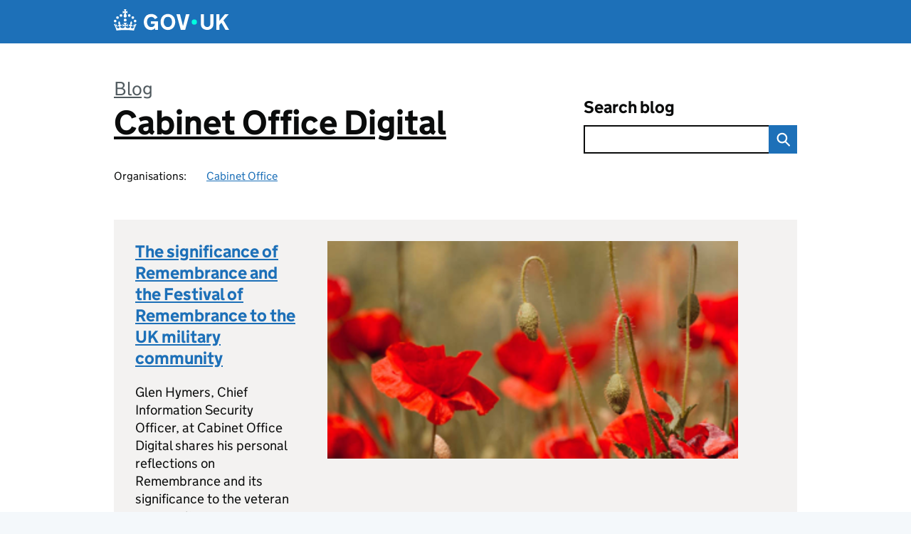

--- FILE ---
content_type: text/html; charset=UTF-8
request_url: https://codigital.blog.gov.uk/
body_size: 12597
content:
<!DOCTYPE html>
<html lang="en" class="govuk-template--rebranded">
	<head>
		<meta charset="utf-8">

		<meta name="viewport" content="width=device-width, initial-scale=1, viewport-fit=cover">
		<meta name="theme-color" content="#0b0c0c">

		<link rel="icon" sizes="48x48" href="https://codigital.blog.gov.uk/wp-content/themes/gds-blogs/build/node_modules/govuk-frontend/dist/govuk/assets/rebrand/images/favicon.ico">
		<link rel="icon" sizes="any" href="https://codigital.blog.gov.uk/wp-content/themes/gds-blogs/build/node_modules/govuk-frontend/dist/govuk/assets/rebrand/images/favicon.svg" type="image/svg+xml">
		<link rel="mask-icon" href="https://codigital.blog.gov.uk/wp-content/themes/gds-blogs/build/node_modules/govuk-frontend/dist/govuk/assets/rebrand/images/govuk-icon-mask.svg" color="#0b0c0c">
		<link rel="apple-touch-icon" href="https://codigital.blog.gov.uk/wp-content/themes/gds-blogs/build/node_modules/govuk-frontend/dist/govuk/assets/rebrand/images/govuk-icon-180.png">
		<link rel="manifest" href="https://codigital.blog.gov.uk/wp-content/themes/gds-blogs/build/node_modules/govuk-frontend/dist/govuk/assets/rebrand/manifest.json">

		<!--||  JM Twitter Cards by jmau111 v14.1.0  ||-->
<meta name="twitter:card" content="summary_large_image">
<!-- [(-_-)@ creator: Missing critical option ! @(-_-)] -->
<!-- [(-_-)@ site: Missing critical option ! @(-_-)] -->
<meta name="twitter:title" content="Cabinet Office Digital">
<meta name="twitter:image" content="https://codigital.blog.gov.uk/wp-content/plugins/jm-twitter-cards/admin/img/Twitter_logo_blue.png">
<!--||  /JM Twitter Cards by jmau111 v14.1.0  ||-->
<title>Cabinet Office Digital &#8211; News and updates from Cabinet Office Digital.</title>
<meta name='robots' content='max-image-preview:large' />
<link rel='dns-prefetch' href='//cc.cdn.civiccomputing.com' />
<link rel='dns-prefetch' href='//codigital.blog.gov.uk' />
<link rel="alternate" type="application/atom+xml" title="Cabinet Office Digital &raquo; Feed" href="https://codigital.blog.gov.uk/feed/" />
<style id='wp-img-auto-sizes-contain-inline-css'>
img:is([sizes=auto i],[sizes^="auto," i]){contain-intrinsic-size:3000px 1500px}
/*# sourceURL=wp-img-auto-sizes-contain-inline-css */
</style>
<style id='wp-block-library-inline-css'>
:root{--wp-block-synced-color:#7a00df;--wp-block-synced-color--rgb:122,0,223;--wp-bound-block-color:var(--wp-block-synced-color);--wp-editor-canvas-background:#ddd;--wp-admin-theme-color:#007cba;--wp-admin-theme-color--rgb:0,124,186;--wp-admin-theme-color-darker-10:#006ba1;--wp-admin-theme-color-darker-10--rgb:0,107,160.5;--wp-admin-theme-color-darker-20:#005a87;--wp-admin-theme-color-darker-20--rgb:0,90,135;--wp-admin-border-width-focus:2px}@media (min-resolution:192dpi){:root{--wp-admin-border-width-focus:1.5px}}.wp-element-button{cursor:pointer}:root .has-very-light-gray-background-color{background-color:#eee}:root .has-very-dark-gray-background-color{background-color:#313131}:root .has-very-light-gray-color{color:#eee}:root .has-very-dark-gray-color{color:#313131}:root .has-vivid-green-cyan-to-vivid-cyan-blue-gradient-background{background:linear-gradient(135deg,#00d084,#0693e3)}:root .has-purple-crush-gradient-background{background:linear-gradient(135deg,#34e2e4,#4721fb 50%,#ab1dfe)}:root .has-hazy-dawn-gradient-background{background:linear-gradient(135deg,#faaca8,#dad0ec)}:root .has-subdued-olive-gradient-background{background:linear-gradient(135deg,#fafae1,#67a671)}:root .has-atomic-cream-gradient-background{background:linear-gradient(135deg,#fdd79a,#004a59)}:root .has-nightshade-gradient-background{background:linear-gradient(135deg,#330968,#31cdcf)}:root .has-midnight-gradient-background{background:linear-gradient(135deg,#020381,#2874fc)}:root{--wp--preset--font-size--normal:16px;--wp--preset--font-size--huge:42px}.has-regular-font-size{font-size:1em}.has-larger-font-size{font-size:2.625em}.has-normal-font-size{font-size:var(--wp--preset--font-size--normal)}.has-huge-font-size{font-size:var(--wp--preset--font-size--huge)}.has-text-align-center{text-align:center}.has-text-align-left{text-align:left}.has-text-align-right{text-align:right}.has-fit-text{white-space:nowrap!important}#end-resizable-editor-section{display:none}.aligncenter{clear:both}.items-justified-left{justify-content:flex-start}.items-justified-center{justify-content:center}.items-justified-right{justify-content:flex-end}.items-justified-space-between{justify-content:space-between}.screen-reader-text{border:0;clip-path:inset(50%);height:1px;margin:-1px;overflow:hidden;padding:0;position:absolute;width:1px;word-wrap:normal!important}.screen-reader-text:focus{background-color:#ddd;clip-path:none;color:#444;display:block;font-size:1em;height:auto;left:5px;line-height:normal;padding:15px 23px 14px;text-decoration:none;top:5px;width:auto;z-index:100000}html :where(.has-border-color){border-style:solid}html :where([style*=border-top-color]){border-top-style:solid}html :where([style*=border-right-color]){border-right-style:solid}html :where([style*=border-bottom-color]){border-bottom-style:solid}html :where([style*=border-left-color]){border-left-style:solid}html :where([style*=border-width]){border-style:solid}html :where([style*=border-top-width]){border-top-style:solid}html :where([style*=border-right-width]){border-right-style:solid}html :where([style*=border-bottom-width]){border-bottom-style:solid}html :where([style*=border-left-width]){border-left-style:solid}html :where(img[class*=wp-image-]){height:auto;max-width:100%}:where(figure){margin:0 0 1em}html :where(.is-position-sticky){--wp-admin--admin-bar--position-offset:var(--wp-admin--admin-bar--height,0px)}@media screen and (max-width:600px){html :where(.is-position-sticky){--wp-admin--admin-bar--position-offset:0px}}

/*# sourceURL=wp-block-library-inline-css */
</style><style id='global-styles-inline-css'>
:root{--wp--preset--aspect-ratio--square: 1;--wp--preset--aspect-ratio--4-3: 4/3;--wp--preset--aspect-ratio--3-4: 3/4;--wp--preset--aspect-ratio--3-2: 3/2;--wp--preset--aspect-ratio--2-3: 2/3;--wp--preset--aspect-ratio--16-9: 16/9;--wp--preset--aspect-ratio--9-16: 9/16;--wp--preset--color--black: var(--wp--custom--govuk-color--black);--wp--preset--color--cyan-bluish-gray: #abb8c3;--wp--preset--color--white: var(--wp--custom--govuk-color--white);--wp--preset--color--pale-pink: #f78da7;--wp--preset--color--vivid-red: #cf2e2e;--wp--preset--color--luminous-vivid-orange: #ff6900;--wp--preset--color--luminous-vivid-amber: #fcb900;--wp--preset--color--light-green-cyan: #7bdcb5;--wp--preset--color--vivid-green-cyan: #00d084;--wp--preset--color--pale-cyan-blue: #8ed1fc;--wp--preset--color--vivid-cyan-blue: #0693e3;--wp--preset--color--vivid-purple: #9b51e0;--wp--preset--color--dark-grey: var(--wp--custom--govuk-color--dark-grey);--wp--preset--color--mid-grey: var(--wp--custom--govuk-color--mid-grey);--wp--preset--color--light-grey: var(--wp--custom--govuk-color--light-grey);--wp--preset--color--blue: var(--wp--custom--govuk-color--blue);--wp--preset--color--green: var(--wp--custom--govuk-color--green);--wp--preset--color--turquoise: var(--wp--custom--govuk-color--turquoise);--wp--preset--gradient--vivid-cyan-blue-to-vivid-purple: linear-gradient(135deg,rgb(6,147,227) 0%,rgb(155,81,224) 100%);--wp--preset--gradient--light-green-cyan-to-vivid-green-cyan: linear-gradient(135deg,rgb(122,220,180) 0%,rgb(0,208,130) 100%);--wp--preset--gradient--luminous-vivid-amber-to-luminous-vivid-orange: linear-gradient(135deg,rgb(252,185,0) 0%,rgb(255,105,0) 100%);--wp--preset--gradient--luminous-vivid-orange-to-vivid-red: linear-gradient(135deg,rgb(255,105,0) 0%,rgb(207,46,46) 100%);--wp--preset--gradient--very-light-gray-to-cyan-bluish-gray: linear-gradient(135deg,rgb(238,238,238) 0%,rgb(169,184,195) 100%);--wp--preset--gradient--cool-to-warm-spectrum: linear-gradient(135deg,rgb(74,234,220) 0%,rgb(151,120,209) 20%,rgb(207,42,186) 40%,rgb(238,44,130) 60%,rgb(251,105,98) 80%,rgb(254,248,76) 100%);--wp--preset--gradient--blush-light-purple: linear-gradient(135deg,rgb(255,206,236) 0%,rgb(152,150,240) 100%);--wp--preset--gradient--blush-bordeaux: linear-gradient(135deg,rgb(254,205,165) 0%,rgb(254,45,45) 50%,rgb(107,0,62) 100%);--wp--preset--gradient--luminous-dusk: linear-gradient(135deg,rgb(255,203,112) 0%,rgb(199,81,192) 50%,rgb(65,88,208) 100%);--wp--preset--gradient--pale-ocean: linear-gradient(135deg,rgb(255,245,203) 0%,rgb(182,227,212) 50%,rgb(51,167,181) 100%);--wp--preset--gradient--electric-grass: linear-gradient(135deg,rgb(202,248,128) 0%,rgb(113,206,126) 100%);--wp--preset--gradient--midnight: linear-gradient(135deg,rgb(2,3,129) 0%,rgb(40,116,252) 100%);--wp--preset--font-size--small: 13px;--wp--preset--font-size--medium: 20px;--wp--preset--font-size--large: 36px;--wp--preset--font-size--x-large: 42px;--wp--preset--spacing--20: 0.44rem;--wp--preset--spacing--30: 0.67rem;--wp--preset--spacing--40: 1rem;--wp--preset--spacing--50: 1.5rem;--wp--preset--spacing--60: 2.25rem;--wp--preset--spacing--70: 3.38rem;--wp--preset--spacing--80: 5.06rem;--wp--preset--spacing--1: 0.3125rem;--wp--preset--spacing--2: 0.625rem;--wp--preset--spacing--3: 0.9375rem;--wp--preset--spacing--4: clamp(0.9375rem, (100vw - 40rem) * 1000, 1.25rem);--wp--preset--spacing--5: clamp(0.9375rem, (100vw - 40rem) * 1000, 1.5625rem);--wp--preset--spacing--6: clamp(1.25rem, (100vw - 40rem) * 1000, 1.875rem);--wp--preset--spacing--7: clamp(1.5625rem, (100vw - 40rem) * 1000, 2.5rem);--wp--preset--spacing--8: clamp(1.875rem, (100vw - 40rem) * 1000, 3.125rem);--wp--preset--spacing--9: clamp(2.5rem, (100vw - 40rem) * 1000, 3.75rem);--wp--preset--shadow--natural: 6px 6px 9px rgba(0, 0, 0, 0.2);--wp--preset--shadow--deep: 12px 12px 50px rgba(0, 0, 0, 0.4);--wp--preset--shadow--sharp: 6px 6px 0px rgba(0, 0, 0, 0.2);--wp--preset--shadow--outlined: 6px 6px 0px -3px rgb(255, 255, 255), 6px 6px rgb(0, 0, 0);--wp--preset--shadow--crisp: 6px 6px 0px rgb(0, 0, 0);--wp--custom--govuk-color--black: #0b0c0c;--wp--custom--govuk-color--dark-grey: #505a5f;--wp--custom--govuk-color--mid-grey: #b1b4b6;--wp--custom--govuk-color--light-grey: #f3f2f1;--wp--custom--govuk-color--white: #ffffff;--wp--custom--govuk-color--blue: #1d70b8;--wp--custom--govuk-color--green: #00703c;--wp--custom--govuk-color--turquoise: #28a197;}:root { --wp--style--global--content-size: 630px;--wp--style--global--wide-size: 960px; }:where(body) { margin: 0; }.wp-site-blocks > .alignleft { float: left; margin-right: 2em; }.wp-site-blocks > .alignright { float: right; margin-left: 2em; }.wp-site-blocks > .aligncenter { justify-content: center; margin-left: auto; margin-right: auto; }:where(.is-layout-flex){gap: 0.5em;}:where(.is-layout-grid){gap: 0.5em;}.is-layout-flow > .alignleft{float: left;margin-inline-start: 0;margin-inline-end: 2em;}.is-layout-flow > .alignright{float: right;margin-inline-start: 2em;margin-inline-end: 0;}.is-layout-flow > .aligncenter{margin-left: auto !important;margin-right: auto !important;}.is-layout-constrained > .alignleft{float: left;margin-inline-start: 0;margin-inline-end: 2em;}.is-layout-constrained > .alignright{float: right;margin-inline-start: 2em;margin-inline-end: 0;}.is-layout-constrained > .aligncenter{margin-left: auto !important;margin-right: auto !important;}.is-layout-constrained > :where(:not(.alignleft):not(.alignright):not(.alignfull)){max-width: var(--wp--style--global--content-size);margin-left: auto !important;margin-right: auto !important;}.is-layout-constrained > .alignwide{max-width: var(--wp--style--global--wide-size);}body .is-layout-flex{display: flex;}.is-layout-flex{flex-wrap: wrap;align-items: center;}.is-layout-flex > :is(*, div){margin: 0;}body .is-layout-grid{display: grid;}.is-layout-grid > :is(*, div){margin: 0;}body{padding-top: 0px;padding-right: 0px;padding-bottom: 0px;padding-left: 0px;}a:where(:not(.wp-element-button)){text-decoration: underline;}:root :where(.wp-element-button, .wp-block-button__link){background-color: #32373c;border-width: 0;color: #fff;font-family: inherit;font-size: inherit;font-style: inherit;font-weight: inherit;letter-spacing: inherit;line-height: inherit;padding-top: calc(0.667em + 2px);padding-right: calc(1.333em + 2px);padding-bottom: calc(0.667em + 2px);padding-left: calc(1.333em + 2px);text-decoration: none;text-transform: inherit;}.has-black-color{color: var(--wp--preset--color--black) !important;}.has-cyan-bluish-gray-color{color: var(--wp--preset--color--cyan-bluish-gray) !important;}.has-white-color{color: var(--wp--preset--color--white) !important;}.has-pale-pink-color{color: var(--wp--preset--color--pale-pink) !important;}.has-vivid-red-color{color: var(--wp--preset--color--vivid-red) !important;}.has-luminous-vivid-orange-color{color: var(--wp--preset--color--luminous-vivid-orange) !important;}.has-luminous-vivid-amber-color{color: var(--wp--preset--color--luminous-vivid-amber) !important;}.has-light-green-cyan-color{color: var(--wp--preset--color--light-green-cyan) !important;}.has-vivid-green-cyan-color{color: var(--wp--preset--color--vivid-green-cyan) !important;}.has-pale-cyan-blue-color{color: var(--wp--preset--color--pale-cyan-blue) !important;}.has-vivid-cyan-blue-color{color: var(--wp--preset--color--vivid-cyan-blue) !important;}.has-vivid-purple-color{color: var(--wp--preset--color--vivid-purple) !important;}.has-dark-grey-color{color: var(--wp--preset--color--dark-grey) !important;}.has-mid-grey-color{color: var(--wp--preset--color--mid-grey) !important;}.has-light-grey-color{color: var(--wp--preset--color--light-grey) !important;}.has-blue-color{color: var(--wp--preset--color--blue) !important;}.has-green-color{color: var(--wp--preset--color--green) !important;}.has-turquoise-color{color: var(--wp--preset--color--turquoise) !important;}.has-black-background-color{background-color: var(--wp--preset--color--black) !important;}.has-cyan-bluish-gray-background-color{background-color: var(--wp--preset--color--cyan-bluish-gray) !important;}.has-white-background-color{background-color: var(--wp--preset--color--white) !important;}.has-pale-pink-background-color{background-color: var(--wp--preset--color--pale-pink) !important;}.has-vivid-red-background-color{background-color: var(--wp--preset--color--vivid-red) !important;}.has-luminous-vivid-orange-background-color{background-color: var(--wp--preset--color--luminous-vivid-orange) !important;}.has-luminous-vivid-amber-background-color{background-color: var(--wp--preset--color--luminous-vivid-amber) !important;}.has-light-green-cyan-background-color{background-color: var(--wp--preset--color--light-green-cyan) !important;}.has-vivid-green-cyan-background-color{background-color: var(--wp--preset--color--vivid-green-cyan) !important;}.has-pale-cyan-blue-background-color{background-color: var(--wp--preset--color--pale-cyan-blue) !important;}.has-vivid-cyan-blue-background-color{background-color: var(--wp--preset--color--vivid-cyan-blue) !important;}.has-vivid-purple-background-color{background-color: var(--wp--preset--color--vivid-purple) !important;}.has-dark-grey-background-color{background-color: var(--wp--preset--color--dark-grey) !important;}.has-mid-grey-background-color{background-color: var(--wp--preset--color--mid-grey) !important;}.has-light-grey-background-color{background-color: var(--wp--preset--color--light-grey) !important;}.has-blue-background-color{background-color: var(--wp--preset--color--blue) !important;}.has-green-background-color{background-color: var(--wp--preset--color--green) !important;}.has-turquoise-background-color{background-color: var(--wp--preset--color--turquoise) !important;}.has-black-border-color{border-color: var(--wp--preset--color--black) !important;}.has-cyan-bluish-gray-border-color{border-color: var(--wp--preset--color--cyan-bluish-gray) !important;}.has-white-border-color{border-color: var(--wp--preset--color--white) !important;}.has-pale-pink-border-color{border-color: var(--wp--preset--color--pale-pink) !important;}.has-vivid-red-border-color{border-color: var(--wp--preset--color--vivid-red) !important;}.has-luminous-vivid-orange-border-color{border-color: var(--wp--preset--color--luminous-vivid-orange) !important;}.has-luminous-vivid-amber-border-color{border-color: var(--wp--preset--color--luminous-vivid-amber) !important;}.has-light-green-cyan-border-color{border-color: var(--wp--preset--color--light-green-cyan) !important;}.has-vivid-green-cyan-border-color{border-color: var(--wp--preset--color--vivid-green-cyan) !important;}.has-pale-cyan-blue-border-color{border-color: var(--wp--preset--color--pale-cyan-blue) !important;}.has-vivid-cyan-blue-border-color{border-color: var(--wp--preset--color--vivid-cyan-blue) !important;}.has-vivid-purple-border-color{border-color: var(--wp--preset--color--vivid-purple) !important;}.has-dark-grey-border-color{border-color: var(--wp--preset--color--dark-grey) !important;}.has-mid-grey-border-color{border-color: var(--wp--preset--color--mid-grey) !important;}.has-light-grey-border-color{border-color: var(--wp--preset--color--light-grey) !important;}.has-blue-border-color{border-color: var(--wp--preset--color--blue) !important;}.has-green-border-color{border-color: var(--wp--preset--color--green) !important;}.has-turquoise-border-color{border-color: var(--wp--preset--color--turquoise) !important;}.has-vivid-cyan-blue-to-vivid-purple-gradient-background{background: var(--wp--preset--gradient--vivid-cyan-blue-to-vivid-purple) !important;}.has-light-green-cyan-to-vivid-green-cyan-gradient-background{background: var(--wp--preset--gradient--light-green-cyan-to-vivid-green-cyan) !important;}.has-luminous-vivid-amber-to-luminous-vivid-orange-gradient-background{background: var(--wp--preset--gradient--luminous-vivid-amber-to-luminous-vivid-orange) !important;}.has-luminous-vivid-orange-to-vivid-red-gradient-background{background: var(--wp--preset--gradient--luminous-vivid-orange-to-vivid-red) !important;}.has-very-light-gray-to-cyan-bluish-gray-gradient-background{background: var(--wp--preset--gradient--very-light-gray-to-cyan-bluish-gray) !important;}.has-cool-to-warm-spectrum-gradient-background{background: var(--wp--preset--gradient--cool-to-warm-spectrum) !important;}.has-blush-light-purple-gradient-background{background: var(--wp--preset--gradient--blush-light-purple) !important;}.has-blush-bordeaux-gradient-background{background: var(--wp--preset--gradient--blush-bordeaux) !important;}.has-luminous-dusk-gradient-background{background: var(--wp--preset--gradient--luminous-dusk) !important;}.has-pale-ocean-gradient-background{background: var(--wp--preset--gradient--pale-ocean) !important;}.has-electric-grass-gradient-background{background: var(--wp--preset--gradient--electric-grass) !important;}.has-midnight-gradient-background{background: var(--wp--preset--gradient--midnight) !important;}.has-small-font-size{font-size: var(--wp--preset--font-size--small) !important;}.has-medium-font-size{font-size: var(--wp--preset--font-size--medium) !important;}.has-large-font-size{font-size: var(--wp--preset--font-size--large) !important;}.has-x-large-font-size{font-size: var(--wp--preset--font-size--x-large) !important;}
/*# sourceURL=global-styles-inline-css */
</style>

<link rel='stylesheet' id='dxw-digest-css' href='https://codigital.blog.gov.uk/wp-content/plugins/dxw-digest/app/../assets/css/dxw-digest.css?ver=6.9' media='all' />
<link rel='stylesheet' id='main-css' href='https://codigital.blog.gov.uk/wp-content/themes/gds-blogs/build/main-ea947e790af0236d9d684cfb08763f9b75a94f19.min.css?ver=6.9' media='all' />
<link rel='stylesheet' id='aurora-heatmap-css' href='https://codigital.blog.gov.uk/wp-content/plugins/aurora-heatmap/style.css?ver=1.7.1' media='all' />
<script src="https://codigital.blog.gov.uk/wp-includes/js/jquery/jquery.min.js?ver=3.7.1" id="jquery-core-js"></script>
<script src="https://codigital.blog.gov.uk/wp-includes/js/jquery/jquery-migrate.min.js?ver=3.4.1" id="jquery-migrate-js"></script>
<script src="https://codigital.blog.gov.uk/wp-content/themes/gds-blogs/build/main-1a574665cb89c6954a0fc51bba2076ee798236b6.min.js?ver=6.9" id="main-js"></script>
<script src="https://cc.cdn.civiccomputing.com/9/cookieControl-9.x.min.js?ver=6.9" id="cookieControl-js"></script>
<script id="cookieControlConfig-js-extra">
var cookieControlSettings = {"apiKey":"c8b1d37ba682b6d122f1360da011322b3b755539","product":"PRO","domain":"codigital.blog.gov.uk"};
//# sourceURL=cookieControlConfig-js-extra
</script>
<script src="https://codigital.blog.gov.uk/wp-content/plugins/gds-cookies-and-analytics/assets/cookieControlConfig.js?ver=6.9" id="cookieControlConfig-js"></script>
<script src="https://codigital.blog.gov.uk/wp-content/plugins/dxw-digest/app/../assets/js/dxw-digest.js?ver=6.9" id="dxw-digest-js"></script>
<script src="https://codigital.blog.gov.uk/wp-content/themes/gds-blogs/build/govuk-frontend-load.js?ver=6.9" id="govuk-frontend-js" type="module"></script>
<script id="aurora-heatmap-js-extra">
var aurora_heatmap = {"_mode":"reporter","ajax_url":"https://codigital.blog.gov.uk/wp-admin/admin-ajax.php","action":"aurora_heatmap","reports":"click_pc,click_mobile","debug":"0","ajax_delay_time":"3000","ajax_interval":"10","ajax_bulk":null};
//# sourceURL=aurora-heatmap-js-extra
</script>
<script src="https://codigital.blog.gov.uk/wp-content/plugins/aurora-heatmap/js/aurora-heatmap.min.js?ver=1.7.1" id="aurora-heatmap-js"></script>
	<meta name="description" content="News and updates from Cabinet Office Digital.">

	</head>
	<body class="home blog wp-theme-gds-blogs govuk-template__body">
		<script>
document.body.className += ' js-enabled' + ('noModule' in HTMLScriptElement.prototype ? ' govuk-frontend-supported' : '');
</script>

		<a href="#content" class="govuk-skip-link" data-module="govuk-skip-link">Skip to main content</a>
		<header class="govuk-header" data-module="govuk-header">
			<div class="govuk-header__container govuk-width-container">
				<div class="govuk-header__logo">
					<a href="https://www.gov.uk/" title="Go to the GOV.UK homepage" id="logo" class="govuk-header__link govuk-header__link--homepage">  
						<svg
							focusable="false"
							role="img"
							xmlns="http://www.w3.org/2000/svg"
							viewBox="0 0 324 60"
							height="30"
							width="162"
							fill="currentcolor"
							class="govuk-header__logotype"
							aria-label="GOV.UK">
							<title>GOV.UK</title>
							<g>
								<circle cx="20" cy="17.6" r="3.7"></circle>
								<circle cx="10.2" cy="23.5" r="3.7"></circle>
								<circle cx="3.7" cy="33.2" r="3.7"></circle>
								<circle cx="31.7" cy="30.6" r="3.7"></circle>
								<circle cx="43.3" cy="17.6" r="3.7"></circle>
								<circle cx="53.2" cy="23.5" r="3.7"></circle>
								<circle cx="59.7" cy="33.2" r="3.7"></circle>
								<circle cx="31.7" cy="30.6" r="3.7"></circle>
								<path d="M33.1,9.8c.2-.1.3-.3.5-.5l4.6,2.4v-6.8l-4.6,1.5c-.1-.2-.3-.3-.5-.5l1.9-5.9h-6.7l1.9,5.9c-.2.1-.3.3-.5.5l-4.6-1.5v6.8l4.6-2.4c.1.2.3.3.5.5l-2.6,8c-.9,2.8,1.2,5.7,4.1,5.7h0c3,0,5.1-2.9,4.1-5.7l-2.6-8ZM37,37.9s-3.4,3.8-4.1,6.1c2.2,0,4.2-.5,6.4-2.8l-.7,8.5c-2-2.8-4.4-4.1-5.7-3.8.1,3.1.5,6.7,5.8,7.2,3.7.3,6.7-1.5,7-3.8.4-2.6-2-4.3-3.7-1.6-1.4-4.5,2.4-6.1,4.9-3.2-1.9-4.5-1.8-7.7,2.4-10.9,3,4,2.6,7.3-1.2,11.1,2.4-1.3,6.2,0,4,4.6-1.2-2.8-3.7-2.2-4.2.2-.3,1.7.7,3.7,3,4.2,1.9.3,4.7-.9,7-5.9-1.3,0-2.4.7-3.9,1.7l2.4-8c.6,2.3,1.4,3.7,2.2,4.5.6-1.6.5-2.8,0-5.3l5,1.8c-2.6,3.6-5.2,8.7-7.3,17.5-7.4-1.1-15.7-1.7-24.5-1.7h0c-8.8,0-17.1.6-24.5,1.7-2.1-8.9-4.7-13.9-7.3-17.5l5-1.8c-.5,2.5-.6,3.7,0,5.3.8-.8,1.6-2.3,2.2-4.5l2.4,8c-1.5-1-2.6-1.7-3.9-1.7,2.3,5,5.2,6.2,7,5.9,2.3-.4,3.3-2.4,3-4.2-.5-2.4-3-3.1-4.2-.2-2.2-4.6,1.6-6,4-4.6-3.7-3.7-4.2-7.1-1.2-11.1,4.2,3.2,4.3,6.4,2.4,10.9,2.5-2.8,6.3-1.3,4.9,3.2-1.8-2.7-4.1-1-3.7,1.6.3,2.3,3.3,4.1,7,3.8,5.4-.5,5.7-4.2,5.8-7.2-1.3-.2-3.7,1-5.7,3.8l-.7-8.5c2.2,2.3,4.2,2.7,6.4,2.8-.7-2.3-4.1-6.1-4.1-6.1h10.6,0Z"></path>
							</g>
							<circle class="govuk-logo-dot" cx="226" cy="36" r="7.3"></circle>
							<path d="M93.94 41.25c.4 1.81 1.2 3.21 2.21 4.62 1 1.4 2.21 2.41 3.61 3.21s3.21 1.2 5.22 1.2 3.61-.4 4.82-1c1.4-.6 2.41-1.4 3.21-2.41.8-1 1.4-2.01 1.61-3.01s.4-2.01.4-3.01v.14h-10.86v-7.02h20.07v24.08h-8.03v-5.56c-.6.8-1.38 1.61-2.19 2.41-.8.8-1.81 1.2-2.81 1.81-1 .4-2.21.8-3.41 1.2s-2.41.4-3.81.4a18.56 18.56 0 0 1-14.65-6.63c-1.6-2.01-3.01-4.41-3.81-7.02s-1.4-5.62-1.4-8.83.4-6.02 1.4-8.83a20.45 20.45 0 0 1 19.46-13.65c3.21 0 4.01.2 5.82.8 1.81.4 3.61 1.2 5.02 2.01 1.61.8 2.81 2.01 4.01 3.21s2.21 2.61 2.81 4.21l-7.63 4.41c-.4-1-1-1.81-1.61-2.61-.6-.8-1.4-1.4-2.21-2.01-.8-.6-1.81-1-2.81-1.4-1-.4-2.21-.4-3.61-.4-2.01 0-3.81.4-5.22 1.2-1.4.8-2.61 1.81-3.61 3.21s-1.61 2.81-2.21 4.62c-.4 1.81-.6 3.71-.6 5.42s.8 5.22.8 5.22Zm57.8-27.9c3.21 0 6.22.6 8.63 1.81 2.41 1.2 4.82 2.81 6.62 4.82S170.2 24.39 171 27s1.4 5.62 1.4 8.83-.4 6.02-1.4 8.83-2.41 5.02-4.01 7.02-4.01 3.61-6.62 4.82-5.42 1.81-8.63 1.81-6.22-.6-8.63-1.81-4.82-2.81-6.42-4.82-3.21-4.41-4.01-7.02-1.4-5.62-1.4-8.83.4-6.02 1.4-8.83 2.41-5.02 4.01-7.02 4.01-3.61 6.42-4.82 5.42-1.81 8.63-1.81Zm0 36.73c1.81 0 3.61-.4 5.02-1s2.61-1.81 3.61-3.01 1.81-2.81 2.21-4.41c.4-1.81.8-3.61.8-5.62 0-2.21-.2-4.21-.8-6.02s-1.2-3.21-2.21-4.62c-1-1.2-2.21-2.21-3.61-3.01s-3.21-1-5.02-1-3.61.4-5.02 1c-1.4.8-2.61 1.81-3.61 3.01s-1.81 2.81-2.21 4.62c-.4 1.81-.8 3.61-.8 5.62 0 2.41.2 4.21.8 6.02.4 1.81 1.2 3.21 2.21 4.41s2.21 2.21 3.61 3.01c1.4.8 3.21 1 5.02 1Zm36.32 7.96-12.24-44.15h9.83l8.43 32.77h.4l8.23-32.77h9.83L200.3 58.04h-12.24Zm74.14-7.96c2.18 0 3.51-.6 3.51-.6 1.2-.6 2.01-1 2.81-1.81s1.4-1.81 1.81-2.81a13 13 0 0 0 .8-4.01V13.9h8.63v28.15c0 2.41-.4 4.62-1.4 6.62-.8 2.01-2.21 3.61-3.61 5.02s-3.41 2.41-5.62 3.21-4.62 1.2-7.02 1.2-5.02-.4-7.02-1.2c-2.21-.8-4.01-1.81-5.62-3.21s-2.81-3.01-3.61-5.02-1.4-4.21-1.4-6.62V13.9h8.63v26.95c0 1.61.2 3.01.8 4.01.4 1.2 1.2 2.21 2.01 2.81.8.8 1.81 1.4 2.81 1.81 0 0 1.34.6 3.51.6Zm34.22-36.18v18.92l15.65-18.92h10.82l-15.03 17.32 16.03 26.83h-10.21l-11.44-20.21-5.62 6.22v13.99h-8.83V13.9"></path>
						</svg>
					</a>
				</div>
			</div>
		</header>

				<div class="govuk-width-container">
    <header class="header" aria-label="blog name">
    <div class="govuk-grid-row">

        
        <div class="govuk-grid-column-two-thirds">
            <h1 class="blog-title govuk-heading-xl">
                <span class="blog"><a href="https://www.blog.gov.uk/">Blog</a></span><span class="govuk-visually-hidden">:</span>
                <a href="https://codigital.blog.gov.uk">Cabinet Office Digital</a>
            </h1>

                            <div class="bottom blog-meta">
                                                    <dl>
                                <dt>Organisations:</dt>
                                <dd><a href="https://www.gov.uk/government/organisations/cabinet-office">Cabinet Office</a></dd>
                            </dl>
                                                                </div>
                    </div>

        <div class="govuk-grid-column-one-third">
                                    <div class="bottom search-container">
                <form role="search" method="get" id="searchform" class="form-search" action="https://codigital.blog.gov.uk/">
    <label class="govuk-label govuk-label--m" for="s">Search blog</label>
    <div class="search-input-wrapper">
        <input enterkeyhint="search" title="Search" type="search" value="" name="s" id="s" class="search-query">
        <input type="submit" id="searchsubmit" value="Search" class="btn">
    </div>
</form>
            </div>
        </div>

    </div>

    
</header>
              <div class="govuk-grid-row">
      <div class="govuk-grid-column-full">
        <article class="featured post-203 post type-post status-publish format-standard has-post-thumbnail hentry category-uncategorized">
          <div class="featured-wrapper">
            <h2 class="govuk-heading-m entry-title visible-tablet"><a href="https://codigital.blog.gov.uk/2024/11/07/the-significance-of-remembrance-and-the-festival-of-remembrance-to-the-uk-military-community/">The significance of Remembrance and the Festival of Remembrance to the UK military community</a></h2>
            <div class="image">
                    <a href="https://codigital.blog.gov.uk/2024/11/07/the-significance-of-remembrance-and-the-festival-of-remembrance-to-the-uk-military-community/"><img width="577" height="306" src="https://codigital.blog.gov.uk/wp-content/uploads/sites/270/2024/11/poppies-remembrance.png" class="attachment-large size-large wp-post-image" alt="" decoding="async" loading="lazy" srcset="https://codigital.blog.gov.uk/wp-content/uploads/sites/270/2024/11/poppies-remembrance.png 577w, https://codigital.blog.gov.uk/wp-content/uploads/sites/270/2024/11/poppies-remembrance-310x164.png 310w" sizes="auto, (max-width: 577px) 100vw, 577px" /></a>
                  </div>
            <div class="text">
              <h2 class="govuk-heading-m entry-title visible-desktop hidden-tablet"><a href="https://codigital.blog.gov.uk/2024/11/07/the-significance-of-remembrance-and-the-festival-of-remembrance-to-the-uk-military-community/">The significance of Remembrance and the Festival of Remembrance to the UK military community</a></h2>
              <div class="entry-summary">
                <p>Glen Hymers, Chief Information Security Officer, at Cabinet Office Digital shares his personal reflections on Remembrance and its significance to the veteran community.</p>
              </div>
              <a class="read-more" href="https://codigital.blog.gov.uk/2024/11/07/the-significance-of-remembrance-and-the-festival-of-remembrance-to-the-uk-military-community/">Read more <span class="govuk-visually-hidden">of The significance of Remembrance and the Festival of Remembrance to the UK military community</span></a>
            </div>
          </div>
        </article>
      </div>
    </div>
      <main id="content" class="govuk-grid-row">
    <div class="govuk-grid-column-two-thirds main-content">
		
    <article class="post-191 post type-post status-publish format-standard has-post-thumbnail hentry category-technology">
  <header>
    <h2 class="govuk-heading-m"><a href="https://codigital.blog.gov.uk/2024/08/12/future-proofing-the-resiliencedirect-service-by-migrating-to-public-cloud-blog/">Future-proofing the ResilienceDirect service by migrating to public cloud</a></h2>
    <div class="govuk-body-s">
		<span class="govuk-visually-hidden">Posted by: </span>
	<a href="https://codigital.blog.gov.uk/author/tony-iiona/" title="Posts by Anthony Ilona" class="author url fn" rel="author">Anthony Ilona</a> and <a href="https://codigital.blog.gov.uk/author/venus-bailey/" title="Posts by Venus Bailey" class="author url fn" rel="author">Venus Bailey</a>, 	<span class="govuk-visually-hidden">Posted on:</span>
	<time class="updated" datetime="2024-08-12T16:27:33+01:00">12 August 2024</time>
	-
	<span class="govuk-visually-hidden">Categories:</span>
	<a href="https://codigital.blog.gov.uk/category/technology/" rel="category tag">Technology</a>	</div>
    <img width="620" height="413" src="https://codigital.blog.gov.uk/wp-content/uploads/sites/270/2024/08/policeblog-620x413.png" class="attachment-large size-large wp-post-image" alt="" decoding="async" fetchpriority="high" srcset="https://codigital.blog.gov.uk/wp-content/uploads/sites/270/2024/08/policeblog-620x413.png 620w, https://codigital.blog.gov.uk/wp-content/uploads/sites/270/2024/08/policeblog-310x207.png 310w, https://codigital.blog.gov.uk/wp-content/uploads/sites/270/2024/08/policeblog.png 735w" sizes="(max-width: 620px) 100vw, 620px" />  </header>
  <div class="entry-summary">
    <p>Cabinet Office Digital (CO Digital) has teamed up with the Resilience Directorate to transform the online event and emergency response service ResilienceDirect. ResilienceDirect plays a key role in coordinating the planning, response and recovery services across multiple agencies during national …</p>
  </div>
  <footer class="govuk-body-s">
  <a class="govuk-link" href="https://codigital.blog.gov.uk/2024/08/12/future-proofing-the-resiliencedirect-service-by-migrating-to-public-cloud-blog/"><strong>Read more</strong> <span class="govuk-visually-hidden">of Future-proofing the ResilienceDirect service by migrating to public cloud</span></a>
  </footer>
</article>
    <article class="post-160 post type-post status-publish format-standard hentry category-uncategorized">
  <header>
    <h2 class="govuk-heading-m"><a href="https://codigital.blog.gov.uk/2024/03/17/cabinet-offices-women-in-digital-network-be-the-change-you-want-to-see/">Cabinet Office's Women In Digital Network - Be The Change You Want to See!</a></h2>
    <div class="govuk-body-s">
		<span class="govuk-visually-hidden">Posted by: </span>
	<a href="https://codigital.blog.gov.uk/author/dianag/" title="Posts by dianag" class="author url fn" rel="author">dianag</a>, 	<span class="govuk-visually-hidden">Posted on:</span>
	<time class="updated" datetime="2024-03-17T10:42:04+00:00">17 March 2024</time>
	-
	<span class="govuk-visually-hidden">Categories:</span>
	<a href="https://codigital.blog.gov.uk/category/uncategorized/" rel="category tag">Uncategorized</a>	</div>
      </header>
  <div class="entry-summary">
    <p>Cabinet Office's Women In Digital Network - Be The Change You Want to See!</p>
  </div>
  <footer class="govuk-body-s">
  <a class="govuk-link" href="https://codigital.blog.gov.uk/2024/03/17/cabinet-offices-women-in-digital-network-be-the-change-you-want-to-see/"><strong>Read more</strong> <span class="govuk-visually-hidden">of Cabinet Office's Women In Digital Network - Be The Change You Want to See!</span></a>
  </footer>
</article>
    <article class="post-148 post type-post status-publish format-standard hentry category-uncategorized tag-data-and-tech tag-women-in-digital">
  <header>
    <h2 class="govuk-heading-m"><a href="https://codigital.blog.gov.uk/2024/01/12/happy-new-year-from-co-women-in-digital-community/">Happy New Year from CO Women In Digital community!</a></h2>
    <div class="govuk-body-s">
		<span class="govuk-visually-hidden">Posted by: </span>
	<a href="https://codigital.blog.gov.uk/author/dianag/" title="Posts by dianag" class="author url fn" rel="author">dianag</a>, 	<span class="govuk-visually-hidden">Posted on:</span>
	<time class="updated" datetime="2024-01-12T12:31:17+00:00">12 January 2024</time>
	-
	<span class="govuk-visually-hidden">Categories:</span>
	<a href="https://codigital.blog.gov.uk/category/uncategorized/" rel="category tag">Uncategorized</a>	</div>
      </header>
  <div class="entry-summary">
    <p>“Be the Change You Want to See” - Greetings from the Cabinet Office Women In Digital community and a sneak peek into their 2024 plans!</p>
  </div>
  <footer class="govuk-body-s">
  <a class="govuk-link" href="https://codigital.blog.gov.uk/2024/01/12/happy-new-year-from-co-women-in-digital-community/"><strong>Read more</strong> <span class="govuk-visually-hidden">of Happy New Year from CO Women In Digital community!</span></a>
  </footer>
</article>
    <article class="post-140 post type-post status-publish format-standard hentry category-uncategorized">
  <header>
    <h2 class="govuk-heading-m"><a href="https://codigital.blog.gov.uk/2023/08/14/data-privacy-and-compliance-team-make-the-finals/">Data Privacy and Compliance Team make the finals</a></h2>
    <div class="govuk-body-s">
		<span class="govuk-visually-hidden">Posted by: </span>
	<a href="https://codigital.blog.gov.uk/author/christinelloydhirst/" title="Posts by christinelloydhirst" class="author url fn" rel="author">christinelloydhirst</a>, 	<span class="govuk-visually-hidden">Posted on:</span>
	<time class="updated" datetime="2023-08-14T17:59:24+01:00">14 August 2023</time>
	-
	<span class="govuk-visually-hidden">Categories:</span>
	<a href="https://codigital.blog.gov.uk/category/uncategorized/" rel="category tag">Uncategorized</a>	</div>
      </header>
  <div class="entry-summary">
    <p>It’s always good to be appreciated, we all know that.  So when you make it to the finals of an award it is great.  Yes, the Data Privacy and Compliance Team here at the Cabinet Office are  finalists in the …</p>
  </div>
  <footer class="govuk-body-s">
  <a class="govuk-link" href="https://codigital.blog.gov.uk/2023/08/14/data-privacy-and-compliance-team-make-the-finals/"><strong>Read more</strong> <span class="govuk-visually-hidden">of Data Privacy and Compliance Team make the finals</span></a>
  </footer>
</article>
    <article class="post-129 post type-post status-publish format-standard hentry category-uncategorized">
  <header>
    <h2 class="govuk-heading-m"><a href="https://codigital.blog.gov.uk/2023/07/05/digital-transformation-fixing-the-how-accelerating-the-what/">Digital Transformation - Fixing the How, Accelerating the What</a></h2>
    <div class="govuk-body-s">
		<span class="govuk-visually-hidden">Posted by: </span>
	<a href="https://codigital.blog.gov.uk/author/mike-hill/" title="Posts by Mike Hill" class="author url fn" rel="author">Mike Hill</a>, 	<span class="govuk-visually-hidden">Posted on:</span>
	<time class="updated" datetime="2023-07-05T16:14:18+01:00">5 July 2023</time>
	-
	<span class="govuk-visually-hidden">Categories:</span>
	<a href="https://codigital.blog.gov.uk/category/uncategorized/" rel="category tag">Uncategorized</a>	</div>
      </header>
  <div class="entry-summary">
    <p>Mike Hill shares his insights on how to create lasting pace and impact with regards to digital transformation within government. This was the subject of a keynote speech that Mike gave at the Innovate NSW event last month in Sydney.</p>
  </div>
  <footer class="govuk-body-s">
  <a class="govuk-link" href="https://codigital.blog.gov.uk/2023/07/05/digital-transformation-fixing-the-how-accelerating-the-what/"><strong>Read more</strong> <span class="govuk-visually-hidden">of Digital Transformation - Fixing the How, Accelerating the What</span></a>
        - <a href="https://codigital.blog.gov.uk/2023/07/05/digital-transformation-fixing-the-how-accelerating-the-what/#comments" class="govuk-link">2 comments</a>
    </footer>
</article>
    <article class="post-117 post type-post status-publish format-standard hentry category-uncategorized">
  <header>
    <h2 class="govuk-heading-m"><a href="https://codigital.blog.gov.uk/2023/07/03/cabinet-office-digital-kim-team-win-prestigious-industry-award/">Cabinet Office Digital KIM Team win prestigious industry award</a></h2>
    <div class="govuk-body-s">
		<span class="govuk-visually-hidden">Posted by: </span>
	<a href="https://codigital.blog.gov.uk/author/david-canning/" title="Posts by David Canning" class="author url fn" rel="author">David Canning</a>, 	<span class="govuk-visually-hidden">Posted on:</span>
	<time class="updated" datetime="2023-07-03T12:29:18+01:00">3 July 2023</time>
	-
	<span class="govuk-visually-hidden">Categories:</span>
	<a href="https://codigital.blog.gov.uk/category/uncategorized/" rel="category tag">Uncategorized</a>	</div>
      </header>
  <div class="entry-summary">
    <p>The Cabinet Office’s Digital Knowledge &amp; Information Management (DKIM) Team has won a prestigious innovation award for its work on tackling the so called ‘digital heap’, saving the Cabinet Office millions of pounds. The accolade was awarded by the Information …</p>
  </div>
  <footer class="govuk-body-s">
  <a class="govuk-link" href="https://codigital.blog.gov.uk/2023/07/03/cabinet-office-digital-kim-team-win-prestigious-industry-award/"><strong>Read more</strong> <span class="govuk-visually-hidden">of Cabinet Office Digital KIM Team win prestigious industry award</span></a>
  </footer>
</article>
    <article class="post-96 post type-post status-publish format-standard hentry category-uncategorized">
  <header>
    <h2 class="govuk-heading-m"><a href="https://codigital.blog.gov.uk/2023/02/10/experiencing-aws-reinvent-2022/">Experiencing AWS re:Invent 2022!</a></h2>
    <div class="govuk-body-s">
		<span class="govuk-visually-hidden">Posted by: </span>
	<a href="https://codigital.blog.gov.uk/author/dean-lewis/" title="Posts by Dean Lewis" class="author url fn" rel="author">Dean Lewis</a>, 	<span class="govuk-visually-hidden">Posted on:</span>
	<time class="updated" datetime="2023-02-10T18:42:30+00:00">10 February 2023</time>
	-
	<span class="govuk-visually-hidden">Categories:</span>
	<a href="https://codigital.blog.gov.uk/category/uncategorized/" rel="category tag">Uncategorized</a>	</div>
      </header>
  <div class="entry-summary">
    <p>Dean Lewis shares his experience at AWS re Invent 2022 - a sneak peak into all the sessions with some great insights.</p>
  </div>
  <footer class="govuk-body-s">
  <a class="govuk-link" href="https://codigital.blog.gov.uk/2023/02/10/experiencing-aws-reinvent-2022/"><strong>Read more</strong> <span class="govuk-visually-hidden">of Experiencing AWS re:Invent 2022!</span></a>
  </footer>
</article>
    <article class="post-92 post type-post status-publish format-standard hentry category-uncategorized">
  <header>
    <h2 class="govuk-heading-m"><a href="https://codigital.blog.gov.uk/2023/02/10/a-year-in-data-protection/">A Year in Data Protection!</a></h2>
    <div class="govuk-body-s">
		<span class="govuk-visually-hidden">Posted by: </span>
	<a href="https://codigital.blog.gov.uk/author/glen-hymers/" title="Posts by Glen Hymers" class="author url fn" rel="author">Glen Hymers</a>, 	<span class="govuk-visually-hidden">Posted on:</span>
	<time class="updated" datetime="2023-02-10T18:21:53+00:00">10 February 2023</time>
	-
	<span class="govuk-visually-hidden">Categories:</span>
	<a href="https://codigital.blog.gov.uk/category/uncategorized/" rel="category tag">Uncategorized</a>	</div>
      </header>
  <div class="entry-summary">
    <p>Glen Hymers shares the importance of Data Protection and his time at CO Digital building the Data Protection team and establishing its importance across the government</p>
  </div>
  <footer class="govuk-body-s">
  <a class="govuk-link" href="https://codigital.blog.gov.uk/2023/02/10/a-year-in-data-protection/"><strong>Read more</strong> <span class="govuk-visually-hidden">of A Year in Data Protection!</span></a>
  </footer>
</article>
    <article class="post-84 post type-post status-publish format-standard hentry category-uncategorized">
  <header>
    <h2 class="govuk-heading-m"><a href="https://codigital.blog.gov.uk/2023/01/16/conquering-the-digital-heap/">Conquering the Digital Heap</a></h2>
    <div class="govuk-body-s">
		<span class="govuk-visually-hidden">Posted by: </span>
	<a href="https://codigital.blog.gov.uk/author/david-canning/" title="Posts by David Canning" class="author url fn" rel="author">David Canning</a>, 	<span class="govuk-visually-hidden">Posted on:</span>
	<time class="updated" datetime="2023-01-16T12:02:16+00:00">16 January 2023</time>
	-
	<span class="govuk-visually-hidden">Categories:</span>
	<a href="https://codigital.blog.gov.uk/category/uncategorized/" rel="category tag">Uncategorized</a>	</div>
      </header>
  <div class="entry-summary">
    <p>Cabinet Office Digital is at the forefront of developing innovative systems for conquering the so called ‘digital heap.’ This blog describes what the Cabinet Office has done to achieve this, and in particular how we have included innovative automated solutions within an end to end digital system, the first of its type in government.</p>
  </div>
  <footer class="govuk-body-s">
  <a class="govuk-link" href="https://codigital.blog.gov.uk/2023/01/16/conquering-the-digital-heap/"><strong>Read more</strong> <span class="govuk-visually-hidden">of Conquering the Digital Heap</span></a>
        - <a href="https://codigital.blog.gov.uk/2023/01/16/conquering-the-digital-heap/#comments" class="govuk-link">2 comments</a>
    </footer>
</article>
    <article class="post-23 post type-post status-publish format-standard has-post-thumbnail hentry category-uncategorized">
  <header>
    <h2 class="govuk-heading-m"><a href="https://codigital.blog.gov.uk/2022/12/09/how-were-levelling-up-the-accessibility-of-our-digital-services/">How we’re levelling up the accessibility of our digital services</a></h2>
    <div class="govuk-body-s">
		<span class="govuk-visually-hidden">Posted by: </span>
	<a href="https://codigital.blog.gov.uk/author/tony-iiona/" title="Posts by Anthony Ilona" class="author url fn" rel="author">Anthony Ilona</a>, 	<span class="govuk-visually-hidden">Posted on:</span>
	<time class="updated" datetime="2022-12-09T15:51:23+00:00">9 December 2022</time>
	-
	<span class="govuk-visually-hidden">Categories:</span>
	<a href="https://codigital.blog.gov.uk/category/uncategorized/" rel="category tag">Uncategorized</a>	</div>
    <img width="310" height="163" src="https://codigital.blog.gov.uk/wp-content/uploads/sites/270/2022/08/download-1.png" class="attachment-large size-large wp-post-image" alt="Accessibility logo" decoding="async" />  </header>
  <div class="entry-summary">
    <p>Raising the standard of accessibility across digital services is a difficult job for public bodies. Read on to find out what we're doing about it.</p>
  </div>
  <footer class="govuk-body-s">
  <a class="govuk-link" href="https://codigital.blog.gov.uk/2022/12/09/how-were-levelling-up-the-accessibility-of-our-digital-services/"><strong>Read more</strong> <span class="govuk-visually-hidden">of How we’re levelling up the accessibility of our digital services</span></a>
        - <a href="https://codigital.blog.gov.uk/2022/12/09/how-were-levelling-up-the-accessibility-of-our-digital-services/#comments" class="govuk-link">2 comments</a>
    </footer>
</article>
      
  <nav class="page-numbers-container pagination-container" aria-label="Pagination">
      <div class="govuk-grid-row">
        <div class="pagination"><ul class="list-inline">
<li class="active"><span class="govuk-visually-hidden">Page </span>1</li>
<li><a href="https://codigital.blog.gov.uk/page/2/"><span class="govuk-visually-hidden">Page </span>2</a></li>
</ul></div>
<div class="next">
    <a href="https://codigital.blog.gov.uk/page/2/" rel="next">
      Next <span class="hidden">page</span>
    </a>
  </div>      </div>
  </nav>

    </div>
    <div class="govuk-grid-column-one-third sidebar-contain">
      <div class="sidebar">
  <h2 class="govuk-heading-m govuk-visually-hidden">Related content and links</h2>
  <section class="widget about_widget"><h3>About us</h3><p><a href="/about" title="About">Find out more</a></p>
</section><section class="widget feed_email_widget-2 feed_email_widget"><div class="widget-inner">    <h3>Sign up and manage updates</h3>
    <div class="subscribe icons-buttons">
      <ul>
        <li>
          <a aria-label="Sign up and manage updates by email" href="/subscribe/" class="email">Email</a>
        </li>
        <li>
          <a aria-label="Use this with a feed reader to subscribe" href="https://codigital.blog.gov.uk/feed/" class="feed">Atom</a>
        </li>
      </ul>
      <div class="govuk-clearfix"></div>
    </div>
  </div></section>  </div>
    </div>
</main>
</div>

		<footer class="govuk-footer js-footer">

			<div class="govuk-width-container">
				<svg
				xmlns="http://www.w3.org/2000/svg"
				focusable="false"
				role="presentation"
				viewBox="0 0 64 60"
				height="30"
				width="32"
				fill="currentcolor"
				class="govuk-footer__crown">
					<g>
						<circle cx="20" cy="17.6" r="3.7"></circle>
						<circle cx="10.2" cy="23.5" r="3.7"></circle>
						<circle cx="3.7" cy="33.2" r="3.7"></circle>
						<circle cx="31.7" cy="30.6" r="3.7"></circle>
						<circle cx="43.3" cy="17.6" r="3.7"></circle>
						<circle cx="53.2" cy="23.5" r="3.7"></circle>
						<circle cx="59.7" cy="33.2" r="3.7"></circle>
						<circle cx="31.7" cy="30.6" r="3.7"></circle>
						<path d="M33.1,9.8c.2-.1.3-.3.5-.5l4.6,2.4v-6.8l-4.6,1.5c-.1-.2-.3-.3-.5-.5l1.9-5.9h-6.7l1.9,5.9c-.2.1-.3.3-.5.5l-4.6-1.5v6.8l4.6-2.4c.1.2.3.3.5.5l-2.6,8c-.9,2.8,1.2,5.7,4.1,5.7h0c3,0,5.1-2.9,4.1-5.7l-2.6-8ZM37,37.9s-3.4,3.8-4.1,6.1c2.2,0,4.2-.5,6.4-2.8l-.7,8.5c-2-2.8-4.4-4.1-5.7-3.8.1,3.1.5,6.7,5.8,7.2,3.7.3,6.7-1.5,7-3.8.4-2.6-2-4.3-3.7-1.6-1.4-4.5,2.4-6.1,4.9-3.2-1.9-4.5-1.8-7.7,2.4-10.9,3,4,2.6,7.3-1.2,11.1,2.4-1.3,6.2,0,4,4.6-1.2-2.8-3.7-2.2-4.2.2-.3,1.7.7,3.7,3,4.2,1.9.3,4.7-.9,7-5.9-1.3,0-2.4.7-3.9,1.7l2.4-8c.6,2.3,1.4,3.7,2.2,4.5.6-1.6.5-2.8,0-5.3l5,1.8c-2.6,3.6-5.2,8.7-7.3,17.5-7.4-1.1-15.7-1.7-24.5-1.7h0c-8.8,0-17.1.6-24.5,1.7-2.1-8.9-4.7-13.9-7.3-17.5l5-1.8c-.5,2.5-.6,3.7,0,5.3.8-.8,1.6-2.3,2.2-4.5l2.4,8c-1.5-1-2.6-1.7-3.9-1.7,2.3,5,5.2,6.2,7,5.9,2.3-.4,3.3-2.4,3-4.2-.5-2.4-3-3.1-4.2-.2-2.2-4.6,1.6-6,4-4.6-3.7-3.7-4.2-7.1-1.2-11.1,4.2,3.2,4.3,6.4,2.4,10.9,2.5-2.8,6.3-1.3,4.9,3.2-1.8-2.7-4.1-1-3.7,1.6.3,2.3,3.3,4.1,7,3.8,5.4-.5,5.7-4.2,5.8-7.2-1.3-.2-3.7,1-5.7,3.8l-.7-8.5c2.2,2.3,4.2,2.7,6.4,2.8-.7-2.3-4.1-6.1-4.1-6.1h10.6,0Z"></path>
					</g>
				</svg>

				<div class="govuk-footer__meta">
					<div class="govuk-footer__meta-item govuk-footer__meta-item--grow">
						<h2 class="govuk-visually-hidden">Useful links</h2>
							
		<ul id="menu-footer" class="govuk-footer__inline-list">
			<li class="govuk-footer__inline-list-item menu-all-government-blogs">
				<a class="govuk-footer__link" href="https://www.blog.gov.uk">All GOV.UK blogs</a>
			</li>
			<li class="govuk-footer__inline-list-item menu-all-government-blog-posts">
				<a class="govuk-footer__link" href="https://www.blog.gov.uk/all-posts/">All GOV.UK blog posts</a>
			</li>
			<li class="govuk-footer__inline-list-item menu-gov-uk">
				<a class="govuk-footer__link" href="https://www.gov.uk">GOV.UK</a>
			</li>
			<li class="govuk-footer__inline-list-item menu-all-departments">
				<a class="govuk-footer__link" href="https://www.gov.uk/government/organisations">All departments</a>
			</li>
			<li class="govuk-footer__inline-list-item menu-a11y">
				<a class="govuk-footer__link" href="https://www.blog.gov.uk/accessibility-statement/">Accessibility statement</a>
			</li>
			<li class="govuk-footer__inline-list-item menu-cookies">
				<a class="govuk-footer__link" href="https://www.blog.gov.uk/cookies/">Cookies</a>
			</li>
		</ul>

						<svg aria-hidden="true" focusable="false" class="govuk-footer__licence-logo" xmlns="http://www.w3.org/2000/svg" viewbox="0 0 483.2 195.7" height="17" width="41">
							<path fill="currentColor" d="M421.5 142.8V.1l-50.7 32.3v161.1h112.4v-50.7zm-122.3-9.6A47.12 47.12 0 0 1 221 97.8c0-26 21.1-47.1 47.1-47.1 16.7 0 31.4 8.7 39.7 21.8l42.7-27.2A97.63 97.63 0 0 0 268.1 0c-36.5 0-68.3 20.1-85.1 49.7A98 98 0 0 0 97.8 0C43.9 0 0 43.9 0 97.8s43.9 97.8 97.8 97.8c36.5 0 68.3-20.1 85.1-49.7a97.76 97.76 0 0 0 149.6 25.4l19.4 22.2h3v-87.8h-80l24.3 27.5zM97.8 145c-26 0-47.1-21.1-47.1-47.1s21.1-47.1 47.1-47.1 47.2 21 47.2 47S123.8 145 97.8 145" />
						</svg>

						<span class="govuk-footer__licence-description">
							<span class="govuk-footer__licence-description">All content is available under the <a class="govuk-footer__link" href="https://www.nationalarchives.gov.uk/doc/open-government-licence/version/3/" rel="license">Open Government Licence v3.0</a>, except where otherwise stated</span>						</span>
					</div>

					<div class="govuk-footer__meta-item">
						<a class="govuk-footer__link govuk-footer__copyright-logo" href="https://www.nationalarchives.gov.uk/information-management/re-using-public-sector-information/uk-government-licensing-framework/crown-copyright/">© Crown copyright</a>
					</div>
				</div>
			</div>
		</footer>

		<div id="global-app-error" class="app-error hidden"></div>

		<script type="speculationrules">
{"prefetch":[{"source":"document","where":{"and":[{"href_matches":"/*"},{"not":{"href_matches":["/wp-*.php","/wp-admin/*","/wp-content/uploads/sites/270/*","/wp-content/*","/wp-content/plugins/*","/wp-content/themes/gds-blogs/*","/*\\?(.+)"]}},{"not":{"selector_matches":"a[rel~=\"nofollow\"]"}},{"not":{"selector_matches":".no-prefetch, .no-prefetch a"}}]},"eagerness":"conservative"}]}
</script>
	</body>
</html>
